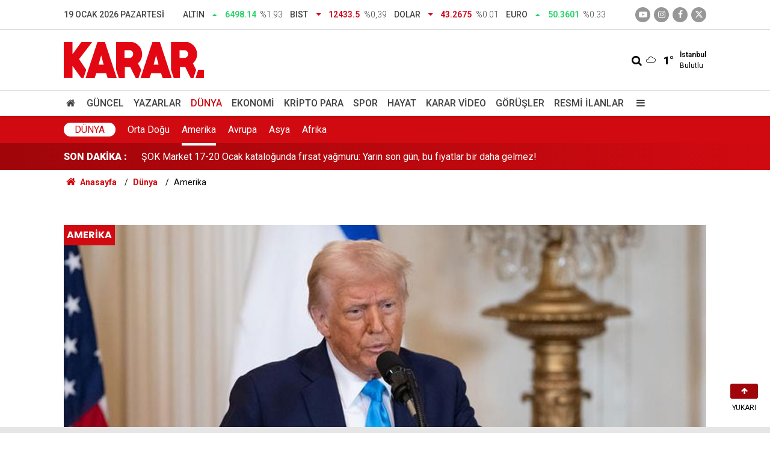

--- FILE ---
content_type: text/html; charset=UTF-8
request_url: https://www.karar.com/dunya-haberleri/amerika
body_size: 15295
content:
<!doctype html>
	<html lang="tr">
	<head>
		<meta charset="utf-8"/>
		<meta http-equiv="X-UA-Compatible" content="IE=edge"/>
		<meta name="viewport" content="width=device-width, initial-scale=1"/>
		<title>Amerika Kıtasın'dan Haberler - Karar - KARAR</title>
		<meta name="description" content="Amerika Kıtasından tüm haberler - ABD Haberleri - Latin Amerika Haberleri" />
<meta name="keywords" content="amerika haberleri,abd haberleri,amerikadan haberler,latin amerika,latin amerika haberleri" />
<link rel="canonical" href="https://www.karar.com/dunya-haberleri/amerika" />
<meta property="og:type" content="website" />
<meta property="og:site_name" content="KARAR" />
<meta property="og:url" content="https://www.karar.com/dunya-haberleri/amerika" />
<meta property="og:title" content="Amerika Kıtasın'dan Haberler - Karar" />
<meta property="og:description" content="Amerika Kıtasından tüm haberler - ABD Haberleri - Latin Amerika Haberleri" />
<meta property="og:image" content="https://www.karar.com/d/assets/facebook-default-share.png" />
<meta name="apple-itunes-app" content="app-id=1009271502" />
<meta name="google-play-app" content="app-id=com.labdroids.karar" />
<meta property="fb:app_id" content="668763830688221" />
		<link rel="alternate" type="application/rss+xml" href="https://www.karar.com/service/rss.php"/>
		<meta name="robots" content="max-snippet:-1, max-image-preview:large, max-video-preview:-1"/>
		<link rel="manifest" href="/manifest.json"/>
		<link rel="icon" href="https://www.karar.com/d/assets/favicon/favicon.ico"/>
		<meta name="generator" content="CM News 6.0"/>

					<link rel="stylesheet" href="https://www.karar.com/d/assets/bundle/karar-desktop-main.css?1760010054"/>
			
		<script>
			const BURL = "https://www.karar.com/",
				DURL = "https://cdn.karar.com/";
		</script>

		<link rel="apple-touch-icon" sizes="180x180" href="https://cdn.karar.com/assets/favicon/apple-touch-icon.png">
<link rel="mask-icon" href="https://cdn.karar.com/assets/favicon/safari-pinned-tab.svg" color="#e30613">
<meta name="msapplication-TileColor" content="#e30613">
<meta name="theme-color" content="#ffffff">
<meta name='Petal-Search-site-verification' content='fd13614ab1'/>

<!-- Google tag (gtag.js) -->
<script async src="https://www.googletagmanager.com/gtag/js?id=G-1L3TVQZ3LV"></script>
<script>
  window.dataLayer = window.dataLayer || [];
  function gtag(){dataLayer.push(arguments);}
  gtag('js', new Date());

  gtag('config', 'G-1L3TVQZ3LV');
</script>

<script>!function(){var t=document.createElement("script");t.setAttribute("src",'https://cdn.p.analitik.bik.gov.tr/tracker'+(typeof Intl!=="undefined"?(typeof (Intl||"").PluralRules!=="undefined"?'1':typeof Promise!=="undefined"?'2':typeof MutationObserver!=='undefined'?'3':'4'):'4')+'.js'),t.setAttribute("data-website-id","d9b8fdca-5069-4cc2-b3f3-6ab32564a106"),t.setAttribute("data-host-url",'//d9b8fdca-5069-4cc2-b3f3-6ab32564a106.collector.p.analitik.bik.gov.tr'),document.head.appendChild(t)}();</script>

		<!--<script async src="https://pagead2.googlesyndication.com/pagead/js/adsbygoogle.js?client=ca-pub-5668552793696977" crossorigin="anonymous"></script>-->

<script async src="https://securepubads.g.doubleclick.net/tag/js/gpt.js"></script>

<script async src="https://cdn.adsby.io/headerbidding/adshb.karar.prebid.js?ver=5.02"></script>


<script>
    window.googletag = window.googletag || { cmd: [] };
    googletag.cmd.push(function () {
        googletag.pubads().disableInitialLoad();
    });

	googletag.cmd.push(function ()
	{
		mappingFull = googletag.sizeMapping().
		addSize([1024, 360], [[970, 90], [1000, 250], [970, 250]]).
		addSize([768, 360], [[728, 250], [728, 90]]).
		addSize([360, 360], [[336, 280], [300, 250]]).
		addSize([0, 0], [[320, 100],[300, 100]]).
		build();

		mappingMiddle = googletag.sizeMapping().
		addSize([768, 360], [[670, 250], [640, 300], [336, 280], [300, 250], 'fluid']).
		addSize([360, 360], [[336, 280], [300, 250]]).
		addSize([0, 0], [300, 250]).
		build();

		mappingSide = googletag.sizeMapping().
		addSize([360, 360], [[336, 280], [300, 250], 'fluid']).
		addSize([0, 0], [300, 250]).
		build();

		mappingSticky = googletag.sizeMapping().
		addSize([1024, 360], [970, 90]).
		addSize([768, 360], [728, 90]).
		addSize([0, 0], [[300, 100],[320,100]]).
		build();

		mappingPageSkin = googletag.sizeMapping().
		addSize([1720, 600], [[300, 600],[160, 600],[120, 600]]).
		addSize([1520, 600], [[160, 600],[120, 600]]).
		addSize([1440, 600], [[160, 600],[120, 600]]).
		addSize([1366, 600], [[120, 600]]).
		addSize([0, 0], []).
		build();

		mappingMobilM = googletag.sizeMapping().
		addSize([0, 0], [[300, 50], [320, 100], [320, 50], [300, 100]]).
		build();
		mappingMobilSC = googletag.sizeMapping().
		addSize([0, 0], [[300,250], [336, 280]]).
		build();
    
        
		googletag.enableServices();
	});
</script>
<script src="https://cdn.adsby.io/karar/karar.gpt.js?ver=5.02"></script>
<script src="https://cdn.adsby.io/karar/theadsiobanner.js?ver=5.02"></script>


<script src="https://jsc.idealmedia.io/site/839414.js" async></script>

<style>
    .article-detail .google-auto-placed{
        margin-bottom: 30px;
    }
</style>	</head>
	<body class="body-main cat-3 news-category news-22">
					<header class="main-header">
		<div class="top">
			<div class="container">
				<div class="date">19 Ocak 2026 Pazartesi</div>
				<div class="currency">
																																		<div class="item up">
							<span class="text">Altın</span>
							<i class="icon icon-up-dir"></i>
							<span class="value">6498.14</span>
							<span class="rate">%1.93</span>
						</div>
																													<div class="item down">
							<span class="text">BIST</span>
							<i class="icon icon-down-dir"></i>
							<span class="value">12433.5</span>
							<span class="rate">%0,39</span>
						</div>
																													<div class="item down">
							<span class="text">Dolar</span>
							<i class="icon icon-down-dir"></i>
							<span class="value">43.2675</span>
							<span class="rate">%0.01</span>
						</div>
																													<div class="item up">
							<span class="text">Euro</span>
							<i class="icon icon-up-dir"></i>
							<span class="value">50.3601</span>
							<span class="rate">%0.33</span>
						</div>
																					</div>
				<div class="social">
											<a class="youtube" href="https://www.youtube.com/channel/UCoLyFzOzAzNG_-oR-O4relg?sub_confirmation=1" rel="nofollow noopener noreferrer" target="_blank" title="Youtube ile takip et"><i class="icon icon-youtube-play"></i></a>
					
											<a class="instagram" href="https://www.instagram.com/kararhaber" rel="nofollow noopener noreferrer" target="_blank" title="İnstagram ile takip et"><i class="icon icon-instagramm"></i></a>
					
											<a class="facebook" href="https://www.facebook.com/KararHaber" rel="nofollow noopener noreferrer" target="_blank" title="Facebook ile takip et"><i class="icon icon-facebook"></i></a>
					
											<a class="twitter" href="https://twitter.com/KararHaber" rel="nofollow noopener noreferrer" target="_blank" title="Twitter ile takip et"><i class="icon icon-twitter"></i></a>
									</div>
			</div>
		</div>
		<div class="center">
			<div class="container">
				<div class="logo relative">
					<a href="https://www.karar.com/" rel="home" title="KARAR">
						<img class="lazy" loading="lazy" src="https://www.karar.com/d/assets/logo-white.svg" alt="KARAR" width="233" height="60"/>
					</a>
				</div>
				<div class="flex middle">
					<form action="/ara" method="get">
						<div class="search-wrapper flex middle">
							<input name="key" class="search-input" type="text" placeholder="Aranacak kelime">
							<i class="icon icon-search"></i>
						</div>
					</form>
					<div class="weather flex middle">
						<i class="icon icon-accu-7"></i>
						<span class="value">1°</span>
						<div class="parameter  margin-left-md">
							<div class="city">İstanbul</div>
							<div>Bulutlu</div>
						</div>
					</div>
				</div>
			</div>
		</div>
		<div class="main-nav">
			<div class="container">
				<ul class="flex middle">
					<li>
						<a href="/" alt="Anasayfa"><i class="icon-home"></i> </a>
					</li>
																																		<li>
							<a href="/guncel-haberler" alt="Güncel">Güncel</a>
						</li>
																													<li>
							<a href="/yazarlar" alt="Yazarlar">Yazarlar</a>
						</li>
																													<li class="current">
							<a href="/dunya-haberleri" alt="Dünya">Dünya</a>
						</li>
																													<li>
							<a href="/ekonomi-haberleri" alt="Ekonomi">Ekonomi</a>
						</li>
																													<li>
							<a href="/kripto-para" alt="Kripto Para">Kripto Para</a>
						</li>
																													<li>
							<a href="/spor-haberleri" alt="Spor">Spor</a>
						</li>
																													<li>
							<a href="/hayat-haberleri" alt="Hayat">Hayat</a>
						</li>
																													<li>
							<a href="/karar-tv" alt="Karar Video">Karar Video</a>
						</li>
																													<li>
							<a href="/gorusler" alt="Görüşler">Görüşler</a>
						</li>
																													<li>
							<a href="/resmi-ilanlar" alt="Resmi İlanlar">Resmi İlanlar</a>
						</li>
																						<li>
						<a class="menu show-all-menu" aria-label="Menu" href="#"><i class="icon-menu"></i></a>
					</li>
									</ul>
			</div>
		</div>
	</header>
	<div class="main-submenu">
		<div class="container height-full">
			<nav class="flex middle height-full">
								<div class="title"><a href="/dunya-haberleri">Dünya</a></div>
									<div>
						<a href="/dunya-haberleri/orta-dogu" alt="Orta Doğu">Orta Doğu</a>
					</div>
									<div class="current">
						<a href="/dunya-haberleri/amerika" alt="Amerika">Amerika</a>
					</div>
									<div>
						<a href="/dunya-haberleri/avrupa" alt="Avrupa">Avrupa</a>
					</div>
									<div>
						<a href="/dunya-haberleri/asya" alt="Asya">Asya</a>
					</div>
									<div>
						<a href="/dunya-haberleri/afrika" alt="Afrika">Afrika</a>
					</div>
							</nav>
		</div>
	</div>
	<div class="last-news">
		<div class="container flex middle">
			<div class="block-title"><a href="/son-dakika">SON DAKİKA :</a>
			</div>
			<div class="news-content">
				<div class="swiper-container">
					<div class="swiper-wrapper">
													<div class="swiper-slide flex middle">
								<a class="news-title" href="/guncel-haberler/isias-davasinda-ailelerden-savciya-sert-tepki-sizin-evladiniz-olsaydi-2022683">İsias davasında ailelerden savcıya sert tepki: Sizin evladınız olsaydı 'bilinçli taksir' mi isterdiniz</a>
							</div>
														<div class="swiper-slide flex middle">
								<a class="news-title" href="/guncel-haberler/tarim-kredide-buyuk-indirim-icin-geri-sayim-raflar-bosaliyor-bugun-son-2022677">Tarım Kredi’de büyük indirim için geri sayım: Raflar boşalıyor, bugün son gün!</a>
							</div>
														<div class="swiper-slide flex middle">
								<a class="news-title" href="/guncel-haberler/sok-market-17-20-ocak-katalogunda-firsat-yagmuru-yarin-son-gun-bu-2022670">ŞOK Market 17-20 Ocak kataloğunda fırsat yağmuru: Yarın son gün, bu fiyatlar bir daha gelmez!</a>
							</div>
														<div class="swiper-slide flex middle">
								<a class="news-title" href="/guncel-haberler/istanbul-valiliginden-agir-tonajli-arac-ve-kurye-karari-yasak-2022663">İstanbul Valiliği'nden ağır tonajlı araç ve kurye kararı: Yasak kaldırılıyor</a>
							</div>
														<div class="swiper-slide flex middle">
								<a class="news-title" href="/guncel-haberler/istanbullular-dikkat-uskudar-samandira-metrosu-hafta-sonu-calismayacak-2022658">İstanbullular dikkat! Üsküdar-Samandıra metrosu hafta sonu çalışmayacak</a>
							</div>
														<div class="swiper-slide flex middle">
								<a class="news-title" href="/guncel-haberler/gece-paten-turu-olumle-bitti-efeden-geriye-patenleri-kaldi-2022644">Gece paten turu ölümle bitti! Efe'den geriye patenleri kaldı</a>
							</div>
														<div class="swiper-slide flex middle">
								<a class="news-title" href="/guncel-haberler/ayni-cati-altinda-hem-egitim-hem-uretim-8-yildir-suren-sistem-60-2022643">Aynı çatı altında hem eğitim hem üretim! 8 yıldır süren sistem: 60 metrekarede öğrenciler tecrübe kazanıyor</a>
							</div>
														<div class="swiper-slide flex middle">
								<a class="news-title" href="/guncel-haberler/sam-sdg-anlasmasi-sonrasi-mhpden-ilk-yorum-ortak-rapor-surecinde-engel-2022642">Şam-SDG anlaşması sonrası MHP’den ilk yorum: Ortak rapor sürecinde engel kalkmış gibi görünüyor</a>
							</div>
														<div class="swiper-slide flex middle">
								<a class="news-title" href="/guncel-haberler/calisma-hakkina-yargi-korumasi-isten-ayrilis-nedenleri-artik-gizli-2022641">Çalışma hakkına yargı koruması: İşten ayrılış nedenleri artık gizli tutulacak</a>
							</div>
														<div class="swiper-slide flex middle">
								<a class="news-title" href="/guncel-haberler/resmi-gazetede-yayimlandi-kanal-istanbul-projesi-icin-sadece-10-bin-tl-2022639">Resmi Gazete'de yayımlandı: Kanal İstanbul projesi için sadece 10 bin TL ödenek ayrıldı</a>
							</div>
												</div>
				</div>
			</div>
		</div>
	</div>
<section class="breadcrumbs">
	<div class="container">

		<ol>
			<li><a href="https://www.karar.com/"><span><i class="icon-home"></i> Anasayfa</span></a></li>
																		<li><a href="https://www.karar.com/dunya-haberleri"><span>Dünya</span></a></li>
																					<li><span>Amerika</span></li>
									</ol>

	</div>
</section>	<main role="main">
		<div class="banner-pageskin container"><div class="pageskin-left"><div class=" fixed"><the-ads data-adunit="/karar.com/karar_desktop_pageskin_L" data-sizes="[[120, 240], [120, 600]]" data-device="desktop"></the-ads></div></div><div class="pageskin-right"><div class=" fixed"><the-ads data-adunit="/karar.com/karar_desktop_pageskin_R" data-sizes="[[160, 600], [120, 240], [120, 600]]" data-device="desktop"></the-ads></div></div></div>		<div class="container section-padding-gutter">
						<section class="banner banner-wide"><the-ads data-adunit="/karar.com/karar_desktop_masthead" data-sizes="[[728, 90], [970, 250], [970, 90], [1000, 250], 'fluid']" data-device="desktop"></the-ads></section>
					<section class="news-category box-02">

	<section class="headline-2 section-mb">
		<div class="swiper-container pager-num-01 text-view-02">
			<div class="swiper-wrapper">
																								<article class="swiper-slide">
						<a href="/dunya-haberleri/trump-nobel-verilmediyse-baris-zorunlulugum-da-yok-abdnin-cikarlarini-2022607">
							<div class="text-area">
																	<div class="title">'Artık sadece ABD'nin çıkarlarını merkeze alıcam'</div><br/>
																<div class="title">Trump küstü: Barışı düşünmeme gerek kalmadı</div>
							</div>
							<div class="imgc">
								<img class="swiper-lazy" data-src="https://cdn.karar.com/news/1885326.jpg" alt="Trump küstü: Barışı düşünmeme gerek kalmadı... Artık sadece ABD&#039;nin çıkarlarını merkeze alıcam"/>
							</div>
						</a>
					</article>
																								<article class="swiper-slide">
						<a href="/dunya-haberleri/epstein-davasinda-yeni-gelisme-magdurlara-universite-ve-burs-vaadiyle-2022561">
							<div class="text-area">
																	<div class="title">Epstein davasında yeni gelişme</div><br/>
																<div class="title">Mağdurlara üniversite ve burs vaadiyle ağ kurduğu anlatıldı</div>
							</div>
							<div class="imgc">
								<img class="swiper-lazy" data-src="https://cdn.karar.com/news/1885268.jpg" alt="Epstein davasında yeni gelişme: Mağdurlara üniversite ve burs vaadiyle ağ kurduğu anlatıldı"/>
							</div>
						</a>
					</article>
																								<article class="swiper-slide">
						<a href="/dunya-haberleri/trump-gronlanddan-rus-tehdidini-uzaklastirma-zamani-geldi-2022551">
							<div class="text-area">
																<div class="title">Trump: Grönland’dan Rus tehdidini uzaklaştırma zamanı geldi</div>
							</div>
							<div class="imgc">
								<img class="swiper-lazy" data-src="https://cdn.karar.com/news/1885259.jpg" alt="Trump: Grönland’dan Rus tehdidini uzaklaştırma zamanı geldi"/>
							</div>
						</a>
					</article>
																								<article class="swiper-slide">
						<a href="/dunya-haberleri/pentagondan-minnesota-alarmi-1500-asker-sevkiyat-icin-hazir-2022405">
							<div class="text-area">
																	<div class="title">Pentagon’dan 'Minnesota' alarmı</div><br/>
																<div class="title">1500 asker sevkiyat için hazır</div>
							</div>
							<div class="imgc">
								<img class="swiper-lazy" data-src="https://cdn.karar.com/news/1885092.jpg" alt="Pentagon’dan &#039;Minnesota&#039; alarmı: 1500 asker sevkiyat için hazır"/>
							</div>
						</a>
					</article>
																								<article class="swiper-slide">
						<a href="/dunya-haberleri/abdde-isci-sendikalarindan-iceye-sert-tepki-masum-isciler-tehdit-altinda-2022336">
							<div class="text-area">
																	<div class="title">'Masum işçiler tehdit altında'</div><br/>
																<div class="title">ABD’de işçi sendikalarından ICE’ye sert tepki</div>
							</div>
							<div class="imgc">
								<img class="swiper-lazy" data-src="https://cdn.karar.com/news/1874470.jpg" alt="ABD’de işçi sendikalarından ICE’ye sert tepki: Masum işçiler tehdit altında"/>
							</div>
						</a>
					</article>
																								<article class="swiper-slide">
						<a href="/dunya-haberleri/trumpin-gronland-vergisine-ab-ulkelerinden-art-arda-tepki-santaja-boyun-2022323">
							<div class="text-area">
																	<div class="title">Trump'ın Grönland vergisine AB ülkelerinden art arda tepki</div><br/>
																<div class="title">Şantaja boyun eğmeyeceğiz</div>
							</div>
							<div class="imgc">
								<img class="swiper-lazy" data-src="https://cdn.karar.com/news/1884993.jpg" alt="Trump&#039;ın Grönland vergisine AB ülkelerinden art arda tepki: Şantaja boyun eğmeyeceğiz"/>
							</div>
						</a>
					</article>
																								<article class="swiper-slide">
						<a href="/dunya-haberleri/kanada-basbakani-pekinde-gronland-danimarka-kralligina-aittir-2022310">
							<div class="text-area">
																<div class="title">Kanada Başbakanı Pekin’de: Grönland, Danimarka Krallığına aittir</div>
							</div>
							<div class="imgc">
								<img class="swiper-lazy" data-src="https://cdn.karar.com/news/1884975.jpg" alt="Kanada Başbakanı Pekin’de: Grönland, Danimarka Krallığına aittir"/>
							</div>
						</a>
					</article>
																								<article class="swiper-slide">
						<a href="/dunya-haberleri/trump-jpmorgan-chasee-dava-acacak-2022304">
							<div class="text-area">
																<div class="title">Trump, JPMorgan Chase'e dava açacak</div>
							</div>
							<div class="imgc">
								<img class="swiper-lazy" data-src="https://cdn.karar.com/news/1884968.jpg" alt="Trump, JPMorgan Chase&#039;e dava açacak"/>
							</div>
						</a>
					</article>
																								<article class="swiper-slide">
						<a href="/dunya-haberleri/trumptan-gronland-hamlesi-8-avrupa-ulkesine-yaptirim-2022297">
							<div class="text-area">
																	<div class="title">Trump'tan Grönland hamlesi: 8 Avrupa ülkesine yüzde 10 gümrük vergisi</div><br/>
																<div class="title">Trump'tan Grönland hamlesi: 8 Avrupa ülkesine yaptırım</div>
							</div>
							<div class="imgc">
								<img class="swiper-lazy" data-src="https://cdn.karar.com/news/1882726.jpg" alt="Trump&#039;tan Grönland hamlesi: 8 Avrupa ülkesine yüzde 10 gümrük vergisi"/>
							</div>
						</a>
					</article>
																								<article class="swiper-slide">
						<a href="/dunya-haberleri/abdli-senatorden-suriyeye-sezar-yasasi-tehdidi-askeri-guc-kullanilirsa-2022287">
							<div class="text-area">
																	<div class="title">ABD'li senatörden Suriye'ye Sezar Yasası tehdidi</div><br/>
																<div class="title">Askeri güç kullanılırsa yaptırımlar devreye girer</div>
							</div>
							<div class="imgc">
								<img class="swiper-lazy" data-src="https://cdn.karar.com/news/1884949.jpg" alt="ABD&#039;li senatörden Suriye&#039;ye Sezar Yasası tehdidi: Askeri güç kullanılırsa yaptırımlar devreye girer"/>
							</div>
						</a>
					</article>
							</div>
			<nav class="pager"></nav>
			<div class="category-tag">Amerika</div>
		</div>
	</section>

	
	<div class="row section-mb">
		<div class="col-8">
			<div class="row">
																									<div class="post-item ia col-6">
			<a href="/dunya-haberleri/trump-irana-buyuk-saygi-duyuyorum-2022124">
				<div class="imgc">
					<img class="lazy" loading="lazy" src="https://cdn.karar.com/news/1884768.jpg" alt="Trump: İran&#039;a büyük saygı duyuyorum"/>
				</div>
				<span class="t">Trump: İran'a büyük saygı duyuyorum</span>
											</a>
		</div>
																							<div class="post-item ia col-6">
			<a href="/dunya-haberleri/anket-sonucu-gosterdi-secmenlerin-cogu-trumpi-berbat-buluyor-2022094">
				<div class="imgc">
					<img class="lazy" loading="lazy" src="https://cdn.karar.com/news/1884728.jpg" alt="Anket sonucu gösterdi: Seçmenlerin çoğu Trump’ı &#039;berbat&#039; buluyor"/>
				</div>
				<span class="t">Seçmenlerin çoğu Trump’ı 'berbat' buluyor</span>
											</a>
		</div>
																							<div class="post-item ia col-6">
			<a href="/dunya-haberleri/abdde-filistinli-aktivist-mahmud-halil-icin-tahliye-karari-bozuldu-2022020">
				<div class="imgc">
					<img class="lazy" loading="lazy" src="https://cdn.karar.com/news/1884646.jpg" alt="ABD&#039;de Filistinli aktivist Mahmud Halil için tahliye kararı bozuldu: Sınır dışı edilebilir"/>
				</div>
				<span class="t">ABD'de Filistinli aktivist Mahmud Halil için tahliye kararı bozuldu</span>
											</a>
		</div>
																							<div class="post-item ia col-6">
			<a href="/dunya-haberleri/beyaz-saray-danimarka-ile-gronland-icin-teknik-gorusmeler-baslayacak-2022002">
				<div class="imgc">
					<img class="lazy" loading="lazy" src="https://cdn.karar.com/news/1884628.jpg" alt="Beyaz Saray: Danimarka ile Grönland için teknik görüşmeler başlayacak"/>
				</div>
				<span class="t">Beyaz Saray: Danimarka ile Grönland için teknik görüşmeler başlayacak</span>
											</a>
		</div>
																							<div class="post-item ia col-6">
			<a href="/dunya-haberleri/abdli-senator-grahamdan-arap-muttefiklere-iran-resti-ittifaki-yeniden-2021828">
				<div class="imgc">
					<img class="lazy" loading="lazy" src="https://cdn.karar.com/news/1884439.jpg" alt="ABD&#039;li Senatör Graham&#039;dan Arap müttefiklere &#039;İran&#039; resti: İttifakı yeniden düşünürüm"/>
				</div>
				<span class="t">İttifakı yeniden düşünürüm</span>
											</a>
		</div>
																							<div class="post-item ia col-6">
			<a href="/dunya-haberleri/abdnin-oldurdugu-32-kubali-askerin-cenazesi-havanaya-getirildi-2021820">
				<div class="imgc">
					<img class="lazy" loading="lazy" src="https://cdn.karar.com/news/1884431.jpg" alt="ABD&#039;nin öldürdüğü 32 Kübalı askerin cenazesi Havana&#039;ya getirildi"/>
				</div>
				<span class="t">ABD'nin öldürdüğü 32 Kübalı askerin cenazesi Havana'ya getirildi</span>
											</a>
		</div>
						
				<div class="col-12">
									</div>

																									<div class="post-item tot col-12">
			<a href="/dunya-haberleri/trump-minnesotadaki-protestolar-icin-isyan-yasasi-devreye-girebilir-2021816">
				<div class="imgc img-filter">
					<img class="lazy" loading="lazy" src="https://cdn.karar.com/news/1884428.jpg" alt="Trump: Minnesota’daki protestolar için İsyan Yasası devreye girebilir"/>
				</div>
				<span class="t">Trump: Minnesota’daki protestolar için İsyan Yasası devreye girebilir</span>
							</a>
		</div>
						
																									<div class="post-item ia col-4">
			<a href="/dunya-haberleri/abd-green-card-kapilarini-kapatti-75-ulkeden-gocmen-alimi-askiya-alindi-2021638">
				<div class="imgc">
					<img class="lazy" loading="lazy" src="https://cdn.karar.com/news/1884254.jpg" alt="ABD, Green Card kapılarını kapattı: 75 ülkeden göçmen alımı askıya alındı"/>
				</div>
				<span class="t">ABD, Green Card kapılarını kapattı</span>
											</a>
		</div>
																							<div class="post-item ia col-4">
			<a href="/dunya-haberleri/trumptan-madde-bagimliligi-ve-ruh-sagligina-butce-kesintisi-2021629">
				<div class="imgc">
					<img class="lazy" loading="lazy" src="https://cdn.karar.com/news/1884244.jpg" alt="Trump&#039;tan madde bağımlılığı ve ruh sağlığına bütçe kesintisi"/>
				</div>
				<span class="t">Trump'tan madde bağımlılığı ve ruh sağlığına bütçe kesintisi</span>
											</a>
		</div>
																							<div class="post-item ia col-4">
			<a href="/dunya-haberleri/trump-gelismis-ciplere-yuzde-25-tarife-getirdi-2021580">
				<div class="imgc">
					<img class="lazy" loading="lazy" src="https://cdn.karar.com/news/1884184.jpg" alt="Trump, gelişmiş çiplere yüzde 25 tarife getirdi"/>
				</div>
				<span class="t">Trump, gelişmiş çiplere yüzde 25 tarife getirdi</span>
											</a>
		</div>
																							<div class="post-item ia col-4">
			<a href="/dunya-haberleri/trumptan-iran-mesaji-olumler-durdu-idam-plani-yok-2021565">
				<div class="imgc">
					<img class="lazy" loading="lazy" src="https://cdn.karar.com/news/1884169.jpg" alt="Trump’tan İran mesajı: Ölümler durdu, idam planı yok"/>
				</div>
				<span class="t">Ölümler durdu, idam planı yok</span>
											</a>
		</div>
																							<div class="post-item ia col-4">
			<a href="/dunya-haberleri/iddia-abd-irana-24-saat-icinde-saldirabilir-2021548">
				<div class="imgc">
					<img class="lazy" loading="lazy" src="https://cdn.karar.com/news/1874227.jpg" alt="İddia: ABD, İran’a 24 saat içinde saldırabilir"/>
				</div>
				<span class="t">İddia: ABD, İran’a 24 saat içinde saldırabilir</span>
											</a>
		</div>
																							<div class="post-item ia col-4">
			<a href="/dunya-haberleri/abd-saglik-bakanindan-dikkat-ceken-trump-yorumu-nasil-hayatta-kaldigini-2021537">
				<div class="imgc">
					<img class="lazy" loading="lazy" src="https://cdn.karar.com/news/1882726.jpg" alt="ABD Sağlık Bakanı&#039;ndan dikkat çeken Trump yorumu: Nasıl hayatta kaldığını bilmiyorum"/>
				</div>
				<span class="t">Nasıl hayatta kaldığını bilmiyorum</span>
											</a>
		</div>
						
				<div class="col-12">
									</div>

																									<div class="post-item tot col-12">
			<a href="/dunya-haberleri/abdden-75-ulkeye-vize-soku-basvurular-suresiz-durduruldu-turkiye-2021528">
				<div class="imgc img-filter">
					<img class="lazy" loading="lazy" src="https://cdn.karar.com/news/1884124.jpg" alt="ABD’den 75 ülkeye vize şoku: Başvurular süresiz durduruldu, Türkiye listede yok"/>
				</div>
				<span class="t">Başvurular süresiz durduruldu, Türkiye listede yok</span>
							</a>
		</div>
						
																									<div class="post-item ia col-4">
			<a href="/dunya-haberleri/abdde-basin-ozgurlugu-alarmi-fbi-washington-post-muhabirinin-evini-basti-2021519">
				<div class="imgc">
					<img class="lazy" loading="lazy" src="https://cdn.karar.com/news/1884116.jpg" alt="ABD’de basın özgürlüğü alarmı: FBI, Washington Post muhabirinin evini bastı"/>
				</div>
				<span class="t">FBI, Washington Post muhabirinin evini bastı</span>
											</a>
		</div>
																							<div class="post-item ia col-4">
			<a href="/dunya-haberleri/trumpa-en-yakin-senator-grahamdan-turkiyeye-ypg-tehdidi-akillica-secim-2021518">
				<div class="imgc">
					<img class="lazy" loading="lazy" src="https://cdn.karar.com/news/1884114.jpg" alt="Trump’a en yakın senatör Graham&#039;dan Türkiye’ye YPG tehdidi: Akıllıca seçim yapın"/>
				</div>
				<span class="t">Akıllıca seçim yapın</span>
											</a>
		</div>
																							<div class="post-item ia col-4">
			<a href="/dunya-haberleri/trumptan-gronland-cikisi-abd-almazsa-rusya-ya-da-cin-alacak-2021478">
				<div class="imgc">
					<img class="lazy" loading="lazy" src="https://cdn.karar.com/news/1884075.jpg" alt="Trump’tan Grönland çıkışı: ABD almazsa Rusya ya da Çin alacak"/>
				</div>
				<span class="t">'ABD almazsa Rusya ya da Çin alacak'</span>
											</a>
		</div>
																							<div class="post-item ia col-4">
			<a href="/dunya-haberleri/abd-el-salvadora-gonderilen-venezuelalilarin-nerede-oldugu-bilinmiyor-2021424">
				<div class="imgc">
					<img class="lazy" loading="lazy" src="https://cdn.karar.com/news/1884034.jpg" alt="ABD: El Salvador’a gönderilen Venezuelalıların nerede olduğu bilinmiyor"/>
				</div>
				<span class="t">ABD: El Salvador’a gönderilen Venezuelalıların nerede olduğu bilinmiyor</span>
											</a>
		</div>
																							<div class="post-item ia col-4">
			<a href="/dunya-haberleri/venezuelada-tutuklu-bazi-abd-vatandaslari-serbest-birakildi-2021396">
				<div class="imgc">
					<img class="lazy" loading="lazy" src="https://cdn.karar.com/news/1884008.jpg" alt="Venezuela’da tutuklu bazı ABD vatandaşları serbest bırakıldı"/>
				</div>
				<span class="t">Venezuela’da tutuklu bazı ABD vatandaşları serbest bırakıldı</span>
											</a>
		</div>
																							<div class="post-item ia col-4">
			<a href="/dunya-haberleri/wsj-trump-federal-savcilari-etkisiz-olmakla-sucladi-2021364">
				<div class="imgc">
					<img class="lazy" loading="lazy" src="https://cdn.karar.com/news/1883979.jpg" alt="WSJ: Trump federal savcıları “etkisiz” olmakla suçladı"/>
				</div>
				<span class="t">WSJ: Trump federal savcıları “etkisiz” olmakla suçladı</span>
											</a>
		</div>
						
				<div class="col-12">
									</div>
																					<div class="post-item ia col-4">
			<a href="/dunya-haberleri/trumptan-sok-hareketler-protestocu-isciye-el-hareketi-yapip-kufur-etti-2021355">
				<div class="imgc">
					<img class="lazy" loading="lazy" src="https://cdn.karar.com/news/1883963.jpg" alt="Trump’tan şok hareketler: Protestocu işçiye el hareketi yapıp küfür etti"/>
				</div>
				<span class="t">Protestocu işçiye el hareketi yapıp küfür etti</span>
											</a>
		</div>
																							<div class="post-item ia col-4">
			<a href="/dunya-haberleri/amerikan-basininda-trump-ve-mamdani-ozelden-mesajlasiyor-iddiasi-2021342">
				<div class="imgc">
					<img class="lazy" loading="lazy" src="https://cdn.karar.com/news/1883947.jpg" alt="Amerikan basınında Trump ve Mamdani özelden mesajlaşıyor iddiası"/>
				</div>
				<span class="t">Amerikan basınında Trump ve Mamdani özelden mesajlaşıyor iddiası</span>
											</a>
		</div>
																							<div class="post-item ia col-4">
			<a href="/dunya-haberleri/trump-yetkim-anayasa-ya-da-mahkemelerle-degil-kendi-ahlakimla-sinirli-2021331">
				<div class="imgc">
					<img class="lazy" loading="lazy" src="https://cdn.karar.com/news/1883934.jpg" alt="Trump: Yetkim anayasa ya da mahkemelerle değil, kendi ahlakımla sınırlı"/>
				</div>
				<span class="t">Trump: Yetkim anayasa ya da mahkemelerle değil, kendi ahlakımla sınırlı</span>
											</a>
		</div>
																							<div class="post-item ia col-4">
			<a href="/dunya-haberleri/abd-irandaki-gosterilerde-olum-sayisini-degerlendirecek-2021286">
				<div class="imgc">
					<img class="lazy" loading="lazy" src="https://cdn.karar.com/news/1882726.jpg" alt="ABD, İran&#039;daki gösterilerde ölüm sayısını değerlendirecek"/>
				</div>
				<span class="t">ABD, İran'daki gösterilerde ölüm sayısını değerlendirecek</span>
											</a>
		</div>
																							<div class="post-item ia col-4">
			<a href="/dunya-haberleri/centcomdan-halep-icin-itidal-ve-muzakere-cagrisi-2021277">
				<div class="imgc">
					<img class="lazy" loading="lazy" src="https://cdn.karar.com/news/1883876.jpg" alt="CENTCOM’dan Halep için itidal ve müzakere çağrısı"/>
				</div>
				<span class="t">CENTCOM’dan Halep için itidal ve müzakere çağrısı</span>
											</a>
		</div>
																							<div class="post-item ia col-4">
			<a href="/dunya-haberleri/minnesotada-gerginlik-tirmaniyor-federal-ajanlar-ile-gostericiler-2021213">
				<div class="imgc">
					<img class="lazy" loading="lazy" src="https://cdn.karar.com/news/1883794.jpg" alt="Minnesota’da gerginlik tırmanıyor: Federal ajanlar ile göstericiler arasında çatışma"/>
				</div>
				<span class="t">Minnesota’da gerginlik tırmanıyor</span>
											</a>
		</div>
																							<div class="post-item ia col-4">
			<a href="/dunya-haberleri/abd-senatosundan-israile-33-milyar-dolarlik-askeri-yardim-tasarisi-2021090">
				<div class="imgc">
					<img class="lazy" loading="lazy" src="https://cdn.karar.com/news/1883656.jpg" alt="ABD Senatosu’ndan İsrail’e 3,3 milyar dolarlık askeri yardım tasarısı"/>
				</div>
				<span class="t">ABD Senatosu’ndan İsrail’e 3,3 milyar dolarlık askeri yardım tasarısı</span>
											</a>
		</div>
																							<div class="post-item ia col-4">
			<a href="/dunya-haberleri/abd-basini-irana-karsi-siber-ve-psikolojik-saldiri-secenekleri-2021071">
				<div class="imgc">
					<img class="lazy" loading="lazy" src="https://cdn.karar.com/news/1883634.jpg" alt="ABD basını: İran’a karşı siber ve psikolojik saldırı seçenekleri değerlendiriliyor"/>
				</div>
				<span class="t">ABD basını: İran’a karşı siber ve psikolojik saldırı seçenekleri değerlendiriliyor</span>
											</a>
		</div>
																							<div class="post-item ia col-4">
			<a href="/dunya-haberleri/trump-iran-ile-diplomasiye-sicak-bakiyor-2021025">
				<div class="imgc">
					<img class="lazy" loading="lazy" src="https://cdn.karar.com/news/1882726.jpg" alt="‘Trump, İran ile diplomasiye sıcak bakıyor’"/>
				</div>
				<span class="t">‘Trump, İran ile diplomasiye sıcak bakıyor’</span>
											</a>
		</div>
																							<div class="post-item ia col-4">
			<a href="/dunya-haberleri/trumptan-iranla-ticaret-yapan-ulkelere-yuzde-25-ek-vergi-karari-2021024">
				<div class="imgc">
					<img class="lazy" loading="lazy" src="https://cdn.karar.com/news/1883572.jpg" alt="Trump&#039;tan İran&#039;la ticaret yapan ülkelere yüzde 25 ek vergi kararı"/>
				</div>
				<span class="t">Trump'tan İran'la ticaret yapan ülkelere yüzde 25 ek vergi kararı</span>
											</a>
		</div>
																							<div class="post-item ia col-4">
			<a href="/dunya-haberleri/beyaz-sarayda-iran-toplantisi-trump-her-an-saldiri-emri-verebilir-2021013">
				<div class="imgc">
					<img class="lazy" loading="lazy" src="https://cdn.karar.com/news/1883552.jpg" alt="Beyaz Saray&#039;da İran toplantısı: Trump her an saldırı emri verebilir"/>
				</div>
				<span class="t">Trump her an saldırı emri verebilir</span>
											</a>
		</div>
																							<div class="post-item ia col-4">
			<a href="/dunya-haberleri/trump-yonetiminin-bilancosu-100-bin-vize-iptal-2021006">
				<div class="imgc">
					<img class="lazy" loading="lazy" src="https://cdn.karar.com/news/1883542.jpg" alt="Trump yönetiminin bilançosu: 100 bin vize iptal"/>
				</div>
				<span class="t">Trump yönetiminin bilançosu: 100 bin vize iptal</span>
											</a>
		</div>
																							<div class="post-item ia col-4">
			<a href="/dunya-haberleri/abdde-aci-olay-17-yasindaki-turk-genci-silahli-kavgada-yasamini-yitirdi-2020976">
				<div class="imgc">
					<img class="lazy" loading="lazy" src="https://cdn.karar.com/news/1883507.jpg" alt="ABD&#039;de acı olay: 17 yaşındaki Türk genci silahlı kavgada yaşamını yitirdi"/>
				</div>
				<span class="t">17 yaşındaki Türk genci silahlı kavgada yaşamını yitirdi</span>
											</a>
		</div>
																							<div class="post-item ia col-4">
			<a href="/dunya-haberleri/trumptan-kendisini-venezuela-baskan-vekili-olarak-paylasti-2020853">
				<div class="imgc">
					<img class="lazy" loading="lazy" src="https://cdn.karar.com/news/1883375.jpg" alt="Trump kendisini “Venezuela Başkan Vekili” olarak paylaştı"/>
				</div>
				<span class="t">Trump kendisini “Venezuela Başkan Vekili” olarak paylaştı</span>
											</a>
		</div>
																							<div class="post-item ia col-4">
			<a href="/dunya-haberleri/trumptan-kubaya-tehdit-petrol-ve-para-yok-2020726">
				<div class="imgc">
					<img class="lazy" loading="lazy" src="https://cdn.karar.com/news/1883215.jpg" alt="Trump&#039;tan Küba’ya tehdit: Petrol ve para yok"/>
				</div>
				<span class="t">Trump'tan Küba’ya tehdit: Petrol ve para yok</span>
											</a>
		</div>
																							<div class="post-item ia col-4">
			<a href="/dunya-haberleri/wsj-abd-yonetimi-irana-olasi-bir-saldiriyi-gorustu-2020654">
				<div class="imgc">
					<img class="lazy" loading="lazy" src="https://cdn.karar.com/news/1883127.jpg" alt="WSJ: ABD yönetimi İran’a olası bir saldırıyı görüştü"/>
				</div>
				<span class="t">WSJ: ABD yönetimi İran’a olası bir saldırıyı görüştü</span>
											</a>
		</div>
																							<div class="post-item ia col-4">
			<a href="/dunya-haberleri/abdden-venezueladaki-vatandaslarina-uyari-derhal-ulkeden-ayrilin-2020648">
				<div class="imgc">
					<img class="lazy" loading="lazy" src="https://cdn.karar.com/news/1883122.jpg" alt="ABD’den Venezuela’daki vatandaşlarına uyarı: Derhal ülkeden ayrılın"/>
				</div>
				<span class="t">ABD’den Venezuela’daki vatandaşlarına uyarı: Derhal ülkeden ayrılın</span>
											</a>
		</div>
																							<div class="post-item ia col-4">
			<a href="/dunya-haberleri/abdden-vatandaslarina-venezuela-uyarisi-amerikali-avina-ciktilar-2020630">
				<div class="imgc">
					<img class="lazy" loading="lazy" src="https://cdn.karar.com/news/1883105.jpg" alt="ABD’den vatandaşlarına Venezuela uyarısı: Amerikalı avına çıktılar"/>
				</div>
				<span class="t">ABD’den vatandaşlarına Venezuela uyarısı: Amerikalı avına çıktılar</span>
											</a>
		</div>
										<div class="col-12">
									</div>
			</div>

					</div>

		<div class="col-4">

			
			<section class="side-box-03">
			<div class="post-view-1">
			<a href="/guncel-haberler/istanbulda-yan-bakma-tartismasi-can-aldi-atlas-16-katil-zanlisi-15-2022042">
				<div class="imgc">
					<img class="lazy" loading="lazy" src="https://cdn.karar.com/news/1884657.jpg" alt="İstanbul&#039;da yan bakma tartışması can aldı: Atlas 16, katil zanlısı 15 yaşında"/>
					<span class="category-tag dunya">Güncel</span>
				</div>
									<div class="t2">Önerilen Video</div>
								<div class="t">İstanbul'da yan bakma tartışması can aldı: Atlas 16, katil zanlısı 15 yaşında</div>
			</a>
		</div>
	</section>

			<section class="side-tab tab-view section-mb">
	<header class="side-caption">
		<div>KARAR.COM’DAN</div>
	</header>
	<nav class="tabs flex middle">
		<div class="tab active" id="side-tab-1" role="tab" aria-controls="side-tabpanel-1" aria-selected="true">Okurların Tercihi</div>
		<div class="tab" id="side-tab-2" role="tab" aria-controls="side-tabpanel-2">Editörün Tercihi</div>
	</nav>
	<section class="side-box-03" id="side-tabpanel-1" role="tabpanel" aria-labelledby="side-tab-1">
					<div class="post-view-1">
				<a href="/guncel-haberler/icisleri-bakanligindan-acil-kodlu-pazar-uyarisi-kar-ve-tipi-geri-2022452">
					<div class="t">İçişleri Bakanlığı'ndan 'acil' kodlu pazar uyarısı! Kar ve tipi geri dönüyor</div>
					<div class="imgc">
						<img class="lazy" loading="lazy" src="https://cdn.karar.com/news/1885148.jpg" alt="İçişleri Bakanlığı&#039;ndan &#039;acil&#039; kodlu pazar uyarısı! Kar ve tipi geri dönüyor"/>
					</div>
					<div class="t2">Güncel</div>
				</a>
			</div>
					<div class="post-view-1">
				<a href="/guncel-haberler/2b-arazilerinde-yeni-duzenleme-basvuruyu-kaciranlara-tapu-icin-son-sans-2022358">
					<div class="t">2B arazilerinde yeni düzenleme: Başvuruyu kaçıranlara tapu için son şans</div>
					<div class="imgc">
						<img class="lazy" loading="lazy" src="https://cdn.karar.com/news/1885035.jpg" alt="2B arazilerinde yeni düzenleme: Başvuruyu kaçıranlara tapu için son şans"/>
					</div>
					<div class="t2">Güncel</div>
				</a>
			</div>
					<div class="post-view-1">
				<a href="/dunya-haberleri/son-dakika-suriyede-ateskes-ilan-edildi-sam-yonetimi-sdg-ile-anlasti-2022458">
					<div class="t">Şam yönetimi SDG ile 'tam entegrasyon'da anlaştı: Suriye'de ateşkes ilan edildi</div>
					<div class="imgc">
						<img class="lazy" loading="lazy" src="https://cdn.karar.com/news/1885162.jpg" alt="Şam yönetimi SDG ile &#039;tam entegrasyon&#039;da anlaştı: Suriye&#039;de ateşkes ilan edildi"/>
					</div>
					<div class="t2">Orta Doğu</div>
				</a>
			</div>
					<div class="post-view-1">
				<a href="/guncel-haberler/son-dakika-bakanlik-duyurdu-yuksek-takipcili-15-sosyal-medya-hesabina-2022353">
					<div class="t">Bakanlık duyurdu: Yüksek takipçili 15 sosyal medya hesabına erişim engeli</div>
					<div class="imgc">
						<img class="lazy" loading="lazy" src="https://cdn.karar.com/news/1885031.jpg" alt="Bakanlık duyurdu: Yüksek takipçili 15 sosyal medya hesabına erişim engeli"/>
					</div>
					<div class="t2">Güncel</div>
				</a>
			</div>
					<div class="post-view-1">
				<a href="/guncel-haberler/emekliye-zam-trafige-ceza-yagmuru-mecliste-kritik-hafta-basliyor-2022422">
					<div class="t">Emekliye zam, trafiğe ceza yağmuru: Meclis'te kritik hafta başlıyor</div>
					<div class="imgc">
						<img class="lazy" loading="lazy" src="https://cdn.karar.com/news/1885108.jpg" alt="Emekliye zam, trafiğe ceza yağmuru: Meclis&#039;te kritik hafta başlıyor"/>
					</div>
					<div class="t2">Güncel</div>
				</a>
			</div>
					<div class="post-view-1">
				<a href="/guncel-haberler/kagithanede-37-kursunla-planli-suikast-gpsle-izlediler-9-saat-beklediler-2022428">
					<div class="t">Kağıthane’de 37 kurşunla planlı suikast: GPS’le izlediler, 9 saat beklediler</div>
					<div class="imgc">
						<img class="lazy" loading="lazy" src="https://cdn.karar.com/news/1885116.jpg" alt="Kağıthane’de 37 kurşunla planlı suikast: GPS’le izlediler, 9 saat beklediler"/>
					</div>
					<div class="t2">Güncel</div>
				</a>
			</div>
					<div class="post-view-1">
				<a href="/spor-haberleri/kanaryadan-seriye-devam-super-ligin-tek-namaglup-takimi-fenerbahce-2022461">
					<div class="t">Kanarya'dan seriye devam: Süper Lig'in tek namağlup takımı Fenerbahçe, Alanyaspor'u 3-2 yendi</div>
					<div class="imgc">
						<img class="lazy" loading="lazy" src="https://cdn.karar.com/news/1885173.jpg" alt="Kanarya&#039;dan seriye devam: Süper Lig&#039;in tek namağlup takımı Fenerbahçe, Alanyaspor&#039;u 3-2 yendi"/>
					</div>
					<div class="t2">Futbol</div>
				</a>
			</div>
					<div class="post-view-1">
				<a href="/dunya-haberleri/sam-yonetiminden-sdgye-12-maddelik-entegrasyon-plani-sinirlar-ve-petrol-2022455">
					<div class="t">Şam yönetiminden SDG'ye 12 maddelik 'entegrasyon' planı: Sınırlar ve petrol devredilecek</div>
					<div class="imgc">
						<img class="lazy" loading="lazy" src="https://cdn.karar.com/news/1885156.jpg" alt="Şam yönetiminden SDG&#039;ye 12 maddelik &#039;entegrasyon&#039; planı: Sınırlar ve petrol devredilecek"/>
					</div>
					<div class="t2">Orta Doğu</div>
				</a>
			</div>
					<div class="post-view-1">
				<a href="/dunya-haberleri/trumpin-gronland-vergisine-ab-ulkelerinden-art-arda-tepki-santaja-boyun-2022323">
					<div class="t">Trump'ın Grönland vergisine AB ülkelerinden art arda tepki: Şantaja boyun eğmeyeceğiz</div>
					<div class="imgc">
						<img class="lazy" loading="lazy" src="https://cdn.karar.com/news/1884993.jpg" alt="Trump&#039;ın Grönland vergisine AB ülkelerinden art arda tepki: Şantaja boyun eğmeyeceğiz"/>
					</div>
					<div class="t2">Amerika</div>
				</a>
			</div>
					<div class="post-view-1">
				<a href="/guncel-haberler/corumda-korkunc-olay-yasli-cift-evlerinde-silahla-vurulmus-halde-bulundu-2022448">
					<div class="t">Çorum'da korkunç olay! Yaşlı çift evlerinde silahla vurulmuş halde bulundu</div>
					<div class="imgc">
						<img class="lazy" loading="lazy" src="https://cdn.karar.com/news/1885142.jpg" alt="Çorum&#039;da korkunç olay! Yaşlı çift evlerinde silahla vurulmuş halde bulundu"/>
					</div>
					<div class="t2">Üçüncü Sayfa</div>
				</a>
			</div>
			</section>
	<section class="side-box-03 d-none" id="side-tabpanel-2" role="tabpanel" aria-labelledby="side-tab-2">
					<div class="post-view-1">
				<a href="/guncel-haberler/tarim-kredide-buyuk-indirim-icin-geri-sayim-raflar-bosaliyor-bugun-son-2022677">
					<div class="t">Tarım Kredi’de büyük indirim için geri sayım: Raflar boşalıyor, bugün son gün!</div>
					<div class="imgc">
						<img class="lazy" loading="lazy" src="https://cdn.karar.com/news/1702408.jpg" alt="Tarım Kredi’de büyük indirim için geri sayım: Raflar boşalıyor, bugün son gün!"/>
					</div>
					<div class="t2">Türkiye</div>
				</a>
			</div>
					<div class="post-view-1">
				<a href="/ekonomi-haberleri/aldigi-destekle-kendi-tesisini-kurdu-isinin-patronu-oldu-izmir-mugla-2022673">
					<div class="t">Aldığı destekle kendi tesisini kurdu, işinin patronu oldu! İzmir, Muğla, Ankara, İstanbul’a pazarlıyor: Hedefi ülke geneli</div>
					<div class="imgc">
						<img class="lazy" loading="lazy" src="https://cdn.karar.com/news/1885286.jpg" alt="Aldığı destekle kendi tesisini kurdu, işinin patronu oldu! İzmir, Muğla, Ankara, İstanbul’a pazarlıyor: Hedefi ülke geneli"/>
					</div>
					<div class="t2">Ekonomi Gündemi</div>
				</a>
			</div>
					<div class="post-view-1">
				<a href="/guncel-haberler/sok-market-17-20-ocak-katalogunda-firsat-yagmuru-yarin-son-gun-bu-2022670">
					<div class="t">ŞOK Market 17-20 Ocak kataloğunda fırsat yağmuru: Yarın son gün, bu fiyatlar bir daha gelmez!</div>
					<div class="imgc">
						<img class="lazy" loading="lazy" src="https://cdn.karar.com/news/1688078.jpg" alt="ŞOK Market 17-20 Ocak kataloğunda fırsat yağmuru: Yarın son gün, bu fiyatlar bir daha gelmez!"/>
					</div>
					<div class="t2">Türkiye</div>
				</a>
			</div>
					<div class="post-view-1">
				<a href="/hayat-haberleri/burcu-kara-koy-hayatini-ove-ove-bitiremedi-cok-samimi-aciklamalar-koy-2022665">
					<div class="t">Burcu Kara köy hayatını öve öve bitiremedi! Çok samimi açıklamalar: “Köy kahvesinde oturuyor, zeytincilik yapıyoruz”</div>
					<div class="imgc">
						<img class="lazy" loading="lazy" src="https://cdn.karar.com/news/1885327.jpg" alt="Burcu Kara köy hayatını öve öve bitiremedi! Çok samimi açıklamalar: “Köy kahvesinde oturuyor, zeytincilik yapıyoruz”"/>
					</div>
					<div class="t2">Magazin</div>
				</a>
			</div>
					<div class="post-view-1">
				<a href="/ekonomi-haberleri/dhl-ecommerce-turkiye-2026-top-employer-sertifikasi-aldi-2022662">
					<div class="t">DHL eCommerce Türkiye, 2026 Top Employer sertifikası aldı</div>
					<div class="imgc">
						<img class="lazy" loading="lazy" src="https://cdn.karar.com/news/1885377.jpg" alt="DHL eCommerce Türkiye, 2026 Top Employer sertifikası aldı"/>
					</div>
					<div class="t2">Şirketler</div>
				</a>
			</div>
					<div class="post-view-1">
				<a href="/hayat-haberleri/dogal-taslar-hukumlulerin-elinde-donusuyor-hem-taki-hem-hediyelik-2022653">
					<div class="t">Doğal taşlar hükümlülerin elinde dönüşüyor! Hem takı hem hediyelik: Ahilik kültürüyle yetişerek kendilerini geliştiriyorlar</div>
					<div class="imgc">
						<img class="lazy" loading="lazy" src="https://cdn.karar.com/news/1885284.jpg" alt="Doğal taşlar hükümlülerin elinde dönüşüyor! Hem takı hem hediyelik: Ahilik kültürüyle yetişerek kendilerini geliştiriyorlar"/>
					</div>
					<div class="t2">Hayat</div>
				</a>
			</div>
					<div class="post-view-1">
				<a href="/spor-haberleri/hasan-sastan-singo-tepkisi-ameliyat-olanlar-duz-kosulara-basladi-2022647">
					<div class="t">Hasan Şaş'tan Singo tepkisi: Ameliyat olanlar düz koşulara başladı</div>
					<div class="imgc">
						<img class="lazy" loading="lazy" src="https://cdn.karar.com/news/1885364.jpg" alt="Hasan Şaş&#039;tan Singo tepkisi: Ameliyat olanlar düz koşulara başladı"/>
					</div>
					<div class="t2">Futbol</div>
				</a>
			</div>
					<div class="post-view-1">
				<a href="/guncel-haberler/ayni-cati-altinda-hem-egitim-hem-uretim-8-yildir-suren-sistem-60-2022643">
					<div class="t">Aynı çatı altında hem eğitim hem üretim! 8 yıldır süren sistem: 60 metrekarede öğrenciler tecrübe kazanıyor</div>
					<div class="imgc">
						<img class="lazy" loading="lazy" src="https://cdn.karar.com/news/1885283.jpg" alt="Aynı çatı altında hem eğitim hem üretim! 8 yıldır süren sistem: 60 metrekarede öğrenciler tecrübe kazanıyor"/>
					</div>
					<div class="t2">Türkiye</div>
				</a>
			</div>
					<div class="post-view-1">
				<a href="/spor-haberleri/besiktasa-arnavut-orta-saha-2022640">
					<div class="t">Beşiktaş'a Arnavut orta saha</div>
					<div class="imgc">
						<img class="lazy" loading="lazy" src="https://cdn.karar.com/news/1885353.jpg" alt="Beşiktaş&#039;a Arnavut orta saha"/>
					</div>
					<div class="t2">Futbol</div>
				</a>
			</div>
					<div class="post-view-1">
				<a href="/yemek-tarifleri/cayin-yanina-en-guzel-atistirmalik-kabakli-ve-dereotlu-tartolet-nasil-2022638">
					<div class="t">Çayın yanına en güzel atıştırmalık! Kabaklı ve dereotlu tartolet nasıl yapılır? İşte enfes tarif</div>
					<div class="imgc">
						<img class="lazy" loading="lazy" src="https://cdn.karar.com/news/1885292.jpg" alt="Çayın yanına en güzel atıştırmalık! Kabaklı ve dereotlu tartolet nasıl yapılır? İşte enfes tarif"/>
					</div>
					<div class="t2">Yemek Tarifleri</div>
				</a>
			</div>
			</section>
</section>

			
		</div>
	</div>


</section>		</div>
	</main>

	<div class="main-footer mt-4">
	<div class="container flex my-4">
		<div class="left">
			<a class="brand" href="/"></a>
			<div class="social flex middle center mt-3"><a class="facebook" href="https://www.facebook.com/KararHaber" rel="nofollow noopener noreferrer" target="_blank" title="Facebook ile takip et"><i class="icon-facebook"></i></a><a class="twitter" href="https://twitter.com/KararHaber" rel="nofollow noopener noreferrer" target="_blank" title="Twitter ile takip et"><i class="icon-twitter"></i></a><a class="youtube" href="https://www.youtube.com/channel/UCoLyFzOzAzNG_-oR-O4relg" rel="nofollow noopener noreferrer" target="_blank" title="Youtube sayfamıza abone ol"><i class="icon-youtube"></i></a><a class="linkedin" href="https://www.linkedin.com/company/karar-haber" rel="nofollow noopener noreferrer" target="_blank" title="Linkedin ile takip et"><i class="icon-linkedin"></i></a><a class="instagram" href="https://www.instagram.com/kararhaber" rel="nofollow noopener noreferrer" target="_blank" title="Instagram ile takip et"><i class="icon-instagramm"></i></a></div>			<div class="copyright mt-3 text-center">
				©Copyright 2019<br>Tüm Hakları Saklıdır
			</div>
			<a class="last-minute mt-3" href="/son-dakika">KARAR SON DAKİKA</a>

			<div class="mt-3 text-center">
				<a href="//www.dmca.com/Protection/Status.aspx?ID=aca89472-5a16-4ba6-baf8-920eb6a38267" title="DMCA.com Protection Status" class="dmca-badge"> <img src ="https://images.dmca.com/Badges/DMCA_badge_trn_60w.png?ID=aca89472-5a16-4ba6-baf8-920eb6a38267"  alt="DMCA.com Protection Status" /></a>  <script src="https://images.dmca.com/Badges/DMCABadgeHelper.min.js"> </script>
			</div>

			<div class="tag-list mt-2">
							</div>
		</div>
		<div class="right">
			<ul class="footer-menu flex middle wrap">
				<li><a href="/hakkimizda">HAKKIMIZDA</a></li>
				<li><a href="/iletisim">İLETİŞİM</a></li>
				<li><a href="/kunye">KÜNYE</a></li>
				<li><a href="/yayin-ilkeleri">YAYIN İLKELERİ</a></li>
				<li><a href="/kullanim-sartlari">KULLANIM ŞARTLARI</a></li>
				<li><a href="/gizlilik-ilkeleri">GIZLILIK BİLDİRİMİ</a></li>
				<li><a href="/veri-politikasi">VERİ POLİTİKASI</a></li>
				<li><a href="/hukuka-aykirilik-bildirimi">HUKUK AYKIRILIK BİLDİRİMİ</a></li>
			</ul>
			<div class="flex mt-3 between">
				<div class="nav-cat cats">
					<div class="title">KATEGORİLER</div>
					<ul class="mt-2">
						<li>
							<a href="/guncel-haberler">Güncel</a>
							<ul class="flex">
								<li><a href="/guncel-haberler/politika">Politika</a></li>
								<li><a href="/guncel-haberler/ucuncu-sayfa">Üçüncü Syfa </a></li>
								<li><a href="/guncel-haberler/turkiye">Türkiye</a></li>
								<li><a href="/guncel-haberler/cevre">Çevre</a></li>
								<li><a href="/guncel-haberler/egitim">Eğitim</a></li>
							</ul>
						</li>
						<li>
							<a href="/dunya-haberleri">Dünya</a>
							<ul class="flex">
								<li><a href="/dunya-haberleri/orta-dogu">Orta Doğu</a></li>
								<li><a href="/dunya-haberleri/amerika">Amerika</a></li>
								<li><a href="/dunya-haberleri/avrupa">Avrupa</a></li>
								<li><a href="/dunya-haberleri/asya">Asya</a></li>
								<li><a href="/dunya-haberleri/afrika">Afrika</a></li>
							</ul>
						</li>
						<li>
							<a href="/ekonomi-haberleri">Ekonomi</a>
							<ul class="flex">
								<li><a href="/ekonomi-haberleri/piyasa">Piyasa</a></li>
								<li><a href="/ekonomi-haberleri/emlak">Emlak</a></li>
								<li><a href="/ekonomi-haberleri/otomotiv">Otomotiv</a></li>
								<li><a href="/ekonomi-haberleri/enerji">Enerji</a></li>
								<li><a href="/ekonomi-haberleri/sosyal-guvenlik">Sosyal Güvenlik</a></li>
								<li><a href="/ekonomi-haberleri/sirketler">Şirketler</a></li>
							</ul>
						</li>
						<li>
							<a href="/spor-haberleri">Spor</a>
							<ul class="flex">
								<li><a href="/spor-haberleri/futbol">Futbol</a></li>
								<li><a href="/spor-haberleri/basketbol">Basketbol</a></li>
								<li><a href="/spor-haberleri/voleybol">Voleybol</a></li>
								<!--<li> <a href="/spor-haberleri/tenis/">Tenis</a></li>-->
								<li><a href="/spor-haberleri/atletizm">Atletizm</a></li>
								<li><a href="/spor-haberleri/motor-sporlari">Motor Sporları</a></li>
								<li><a href="/spor-haberleri/diger">Diğer</a></li>
							</ul>
						</li>
						<li>
							<a href="/hayat-haberleri">Hayat</a>
							<ul class="flex">
								<li><a href="/hayat-haberleri/diziler">Diziler</a></li>
								<li><a href="/hayat-haberleri/magazin">Magazin</a></li>
								<li><a href="/saglik-haberleri">Sağlık</a></li>
								<li><a href="/kultur-sanat-haberleri">Kültür Sanat</a></li>
								<li><a href="/hayat-haberleri/eglence">Eğlence</a></li>

							</ul>
						</li>
						<li>
							<a href="/teknoloji-haberleri">Teknoloji</a>
							<ul class="flex">
								<li><a href="/teknoloji-haberleri/mobil">Mobil</a></li>
								<li><a href="/teknoloji-haberleri/internet">İnternet</a></li>
								<li><a href="/teknoloji-haberleri/sosyal-medya">Sosyal Medya</a></li>
								<!--<li> <a href="/teknoloji-haberleri/donanim/">Donanım</a></li>-->
								<li><a href="/teknoloji-haberleri/yazilim">Yazılım</a></li>
								<!--<li> <a href="/teknoloji-haberleri/oyun/">Oyun</a></li>-->
								<li><a href="/teknoloji-haberleri/bilim">Bilim</a></li>
							</ul>
						</li>
						<li>
							<a href="/karar-tv">Karar Video</a>
							<ul class="flex">
								<li><a href="/karar-tv/gundem">Gündem</a></li>
								<li><a href="/karar-tv/dizi">Dizi</a></li>
								<li><a href="/karar-tv/sinema">Sinema</a></li>
								<li><a href="/karar-tv/komik">Komik</a></li>
								<li><a href="/karar-tv/ilginc">İlginç</a></li>
								<li><a href="/karar-tv/teknoloji">Teknoloji</a></li>
								<li><a href="/karar-tv/spor">Spor</a></li>
							</ul>
						</li>
						<li>
							<a href="/foto-galeri">Foto Galeri</a>
							<ul class="flex">
								<li><a href="/foto-galeri/hayat">Hayat</a></li>
								<li><a href="/foto-galeri/capsler">Capsler</a></li>
								<li><a href="/foto-galeri/spor">Spor</a></li>
								<li><a href="/foto-galeri/teknoloji">Teknoloji</a></li>
								<li><a href="/foto-galeri/kultur-ve-sanat">Kültür ve Sanat</a></li>
								<li><a href="/foto-galeri/gundem">Gündem</a></li>
								<li><a href="/foto-galeri/ekonomi">Ekonomi</a></li>
							</ul>
						</li>
						<li>
							<a href="/gorusler">Görüşler</a>
						</li>
						<li>
							<a href="/yazarlar">Yazarlar</a>
						</li>
					</ul>
				</div>
				<div class="nav-cat">
					<div class="title">SERVİSLER</div>
					<ul class="mt-3">
						<li><a href="/hava-durumu">Hava Durumu </a></li>
						<!--<li> <a href="#">Yol Durumu     </a></li>-->
						<li><a href="/namaz-vakitleri">Namaz Vakitleri</a></li>
						<li><a href="/spor-haberleri/super-lig-puan-durumu">Puan Tablosu</a></li>
						<li><a href="/ekonomi-haberleri">Dolar Kaç TL</a></li>
						<li><a href="/sehir-haberleri">Şehir Haberleri</a></li>
						<li><a href="/imsakiye">Ramazan İmsakiyesi</a></li>
					</ul>
				</div>
			</div>
			<div class="nav-app flex end">
				<div class="google-play">
					<a href="https://play.google.com/store/apps/details?id=com.labdroids.karar" target="_blank" rel="noopener">Google Play Uygulamamız</a>
				</div>
				<div class="apple-store">
					<a href="https://apps.apple.com/tr/app/id1009271502" target="_blank" rel="noopener">Apple Store Uygulamamız</a>
				</div>
			</div>
		</div>
	</div>
	<div class="bottom text-center">
		<div class="container">Dünyadan en son haberler, Türkiye'den son dakika gelişmeleri, günün öne çıkan gündem haberleri, dünya ekonomi piyasalarından flaş haberler, en yeni spor haberleri ve magazin dünyasından son olaylar Karar.com’da</div>
	</div>
</div>
<div class="up-button" id="back-to-top" data-duration="500">
	<i class="icon-up-big"></i>
	<div>YUKARI</div>
</div>

<div id='adsbyio' style='width:auto; margin:0 auto; display: block;text-align: center !important;z-index: 2147483647;left: 0;right: 0;position: fixed;bottom: 0;background-color: #e6e6e6; padding-top: 10px;'>
	<div id='adsbyio-sticky'>
        <the-ads data-adunit="/karar.com/karar_desktop_sticky_footer" data-sizes="[[970, 90], [970, 60], [728, 90], [468, 60]]" data-device="desktop"></the-ads>
	</div>
	<div id='adsbyio-close' style='display:none; height: 0px; position: absolute; top: -25px; font-family: "Open Sans", sans-serif; line-height: 1.7; text-align: left; border-top-right-radius: 5px; border-top-left-radius: 5px; font-size: 17px; border-right: 20px solid transparent; border-bottom: 25px solid rgb(76, 76, 76); overflow: visible; box-sizing: border-box !important; min-width: 40px; transform-origin: left bottom; transform: scale(0.673401, 0.673401);'>
		<div id='adsbyio-close-middle' style='position: absolute; height: auto; width: auto; top: -10px; left: -10px; cursor: pointer; padding: 10px;'>
			<svg id='adsbyio-close-svg' style='height: 20px;' viewBox='0 0 100 100' xmlns='http://www.w3.org/2000/svg'>
				<line class='adsbyio-close-svg udmIgnore' id='adsbyio-close-svg-cross-1' x1='80' y1='20' x2='20' y2='80' stroke='white' stroke-width='3'></line>
				<line class='adsbyio-close-svg udmIgnore' id='adsbyio-close-svg-cross-2' x1='20' y1='20' x2='80' y2='80' stroke='white' stroke-width='3'></line>
			</svg>
		</div><span style='margin-left: 20px; color: white; font-size: 13px; cursor: default; font-family: Verdana, Geneva, sans-serif;' class='udmIgnore'> </span>
	</div>
</div>
<div class="nav-all-overlay show-all-menu"></div>
<div id="nav-all" class="nav-all">
	<div class="nav-all-inner">
		<div class="top">
			<a href="/" rel="home" title="KARAR">
				<img loading="lazy" src="https://www.karar.com/d/assets/logo-dark.svg" alt="KARAR" width="233" height="60"/>
			</a>
			<span class="show-all-menu" aria-label="Menu">
				<svg width="24" height="24" xmlns="http://www.w3.org/2000/svg" viewBox="0 0 1024 1024">
					<path d="M810 295.333l-238 238 238 238-60 60-238-238-238 238-60-60 238-238-238-238 60-60 238 238 238-238z"></path>
				</svg>
			</span>
		</div>
		<nav class="nav-all-nav">
			<ul class="main">
					<li><a href="/"><i class="icon-home"></i><span>Anasayfa</span></a></li>
	<li><a href="/son-dakika"><i class="icon-pencil"></i><span>Son Dakika</span></a></li>
	<li><a href="/yazarlar"><i class="icon-pencil"></i><span>Yazarlar</span></a></li>
	<li><a href="/foto-galeri"><i class="icon-camera"></i><span>Foto Galeri</span></a></li>
	<li><a href="/karar-tv"><i class="icon-play"></i><span>Web Tv</span></a></li>
	<li><a href="/hava-durumu"><i class="icon-accu-1"></i><span>Hava Durumu</span></a></li>
				</ul>
			<ul class="categories">
							<li>
			<a href="/guncel-haberler" title="Güncel">Güncel</a>
		</li>
				<li>
			<a href="/dunya-haberleri" title="Dünya">Dünya</a>
		</li>
				<li>
			<a href="/ekonomi-haberleri" title="Ekonomi">Ekonomi</a>
		</li>
				<li>
			<a href="/kripto-para" title="Kripto Para">Kripto Para</a>
		</li>
				<li>
			<a href="/spor-haberleri" title="Spor">Spor</a>
		</li>
				<li>
			<a href="/hayat-haberleri" title="Hayat">Hayat</a>
		</li>
				<li>
			<a href="/karar-tv" title="Karar Video">Karar Video</a>
		</li>
				<li>
			<a href="/foto-galeri" title="Foto Galeri">Foto Galeri</a>
		</li>
				<li>
			<a href="/gorusler" title="Görüşler">Görüşler</a>
		</li>
				<li>
			<a href="/resmi-ilanlar" title="Resmi İlanlar">Resmi İlanlar</a>
		</li>
				<li>
			<a href="/kultur-sanat-haberleri" title="Kültür Sanat">Kültür Sanat</a>
		</li>
				<li>
			<a href="/sehir-haberleri" title="Şehir Haberleri">Şehir Haberleri</a>
		</li>
				<li>
			<a href="/yemek-tarifleri" title="Yemek Tarifleri">Yemek Tarifleri</a>
		</li>
				<li>
			<a href="/saglik-haberleri" title="Sağlık">Sağlık</a>
		</li>
				<li>
			<a href="/teknoloji-haberleri" title="Bilim &amp; Teknoloji">Bilim & Teknoloji</a>
		</li>
				<li>
			<a href="/karar-nedir" title="Karar Nedir">Karar Nedir</a>
		</li>
				<li>
			<a href="/karar-biyografi" title="Karar Biyografi">Karar Biyografi</a>
		</li>
					</ul>
			<ul class="pages">
				<li class="parent"><span>Kurumsal</span></li>
					<li><a href="/kunye">Künye</a></li>
	<li><a href="/iletisim">İletişim</a></li>
	<li><a href="/gizlilik-ilkeleri">Gizlilik İlkeleri</a></li>
	<li><a href="/veri-politikasi">Çerez Politikası</a></li>
	<li><a href="/kullanim-sartlari">Kullanım Şartları</a></li>
				</ul>
		</nav>
		<div class="bottom">
			<div class="nav-social"><a class="facebook-bg" href="https://www.facebook.com/KararHaber" rel="nofollow noopener noreferrer" target="_blank" title="Facebook ile takip et"><i class="icon-facebook"></i></a><a class="twitter-bg" href="https://twitter.com/KararHaber" rel="nofollow noopener noreferrer" target="_blank" title="Twitter ile takip et"><i class="icon-twitter"></i></a><a class="youtube-bg" href="https://www.youtube.com/channel/UCoLyFzOzAzNG_-oR-O4relg" rel="nofollow noopener noreferrer" target="_blank" title="Youtube sayfamıza abone ol"><i class="icon-youtube"></i></a><a class="linkedin-bg" href="https://www.linkedin.com/company/karar-haber" rel="nofollow noopener noreferrer" target="_blank" title="Linkedin ile takip et"><i class="icon-linkedin"></i></a><a class="instagram-bg" href="https://www.instagram.com/kararhaber" rel="nofollow noopener noreferrer" target="_blank" title="Instagram ile takip et"><i class="icon-instagramm"></i></a><a class="rss-bg" href="/service/rss.php" target="_blank" title="RSS, News Feed, Haber Beslemesi"><i class="icon-rss"></i></a></div>			<div class="copyright">
				<span>
					&copy Copyright 2015 KARAR				</span>
			</div>
		</div>
	</div>
</div>
<script type="application/ld+json">
{
    "@context": "http://schema.org",
    "@graph": [
        {
            "@type": "WebSite",
            "url": "https://www.karar.com/",
            "name": "KARAR",
            "description": "Türkiye ve dünyadan en son haberler, son dakika haber, politika, ekonomi, spor haberleri ve usta yazarları okumak için güvenilir haber kaynağınız karar.com",
            "potentialAction": {
                "@type": "SearchAction",
                "target": "https://www.karar.com/ara?key={search_term_string}",
                "query-input": "required name=search_term_string"
            }
        },
        {
            "@type": "Organization",
            "name": "KARAR",
            "url": "https://www.karar.com/",
            "image": "https://www.karar.com/d/assets/facebook-default-share.png",
            "logo": "https://www.karar.com/d/assets/logo-white.svg",
            "telephone": "+90 212 229 6 229",
            "address": "Huzur Mah. Fazıl Kaftanoğlu Cad. No:7 Kat:4 Seba İs Merkezi Sarıyer/İSTANBUL Posta Kodu: 34396",
            "sameAs": [
                "https://www.facebook.com/KararHaber",
                "https://www.twitter.com/KararHaber",
                "https://www.instagram.com/kararhaber"
            ]
        },
        {
            "@type": "BreadcrumbList",
            "itemListElement": [
                {
                    "@type": "ListItem",
                    "position": 1,
                    "name": "Anasayfa",
                    "item": "https://www.karar.com/"
                },
                {
                    "@type": "ListItem",
                    "position": 2,
                    "name": "Dünya",
                    "item": "https://www.karar.com/dunya-haberleri"
                }
            ]
        }
    ]
}
</script>
	<script type="text/javascript" src="https://www.karar.com/d/assets/bundle/karar-desktop-main.js?1760010054" async></script>
	<script>var uygulamaid="7651-6079-2692-7480-8834-3";</script>
<script src="https://cdn2.bildirt.com/BildirtSDKfiles.js" async></script>			<!-- -->
	<!-- 0.018769025802612 -->
	<script>(function(){function c(){var b=a.contentDocument||a.contentWindow.document;if(b){var d=b.createElement('script');d.innerHTML="window.__CF$cv$params={r:'9c06ba89a84eea0a',t:'MTc2ODgyOTg2Ng=='};var a=document.createElement('script');a.src='/cdn-cgi/challenge-platform/scripts/jsd/main.js';document.getElementsByTagName('head')[0].appendChild(a);";b.getElementsByTagName('head')[0].appendChild(d)}}if(document.body){var a=document.createElement('iframe');a.height=1;a.width=1;a.style.position='absolute';a.style.top=0;a.style.left=0;a.style.border='none';a.style.visibility='hidden';document.body.appendChild(a);if('loading'!==document.readyState)c();else if(window.addEventListener)document.addEventListener('DOMContentLoaded',c);else{var e=document.onreadystatechange||function(){};document.onreadystatechange=function(b){e(b);'loading'!==document.readyState&&(document.onreadystatechange=e,c())}}}})();</script></body>
	</html>
	

--- FILE ---
content_type: application/javascript; charset=utf-8
request_url: https://fundingchoicesmessages.google.com/f/AGSKWxXBt6EhcpCiCjPkJ5wePuznBt1uXf_14kW5OK4Ts4auwpu2ESLM49Y4ytFgJ8QN4-zrrbiPYj9mwPcodykX4OxR4lZJDXlJzOaVOGwGGwkRsx9fF87w01TokaVXCsqUQA79gNkGiw==?fccs=W251bGwsbnVsbCxudWxsLG51bGwsbnVsbCxudWxsLFsxNzY4ODI5ODczLDI2NzAwMDAwMF0sbnVsbCxudWxsLG51bGwsW251bGwsWzcsOSw2XSxudWxsLDIsbnVsbCwiZW4iLG51bGwsbnVsbCxudWxsLG51bGwsbnVsbCwzXSwiaHR0cHM6Ly93d3cua2FyYXIuY29tL2R1bnlhLWhhYmVybGVyaS9hbWVyaWthIixudWxsLFtbOCwiTTlsa3pVYVpEc2ciXSxbOSwiZW4tVVMiXSxbMTksIjIiXSxbMTcsIlswXSJdLFsyNCwiIl0sWzI5LCJmYWxzZSJdXV0
body_size: 213
content:
if (typeof __googlefc.fcKernelManager.run === 'function') {"use strict";this.default_ContributorServingResponseClientJs=this.default_ContributorServingResponseClientJs||{};(function(_){var window=this;
try{
var np=function(a){this.A=_.t(a)};_.u(np,_.J);var op=function(a){this.A=_.t(a)};_.u(op,_.J);op.prototype.getWhitelistStatus=function(){return _.F(this,2)};var pp=function(a){this.A=_.t(a)};_.u(pp,_.J);var qp=_.Zc(pp),rp=function(a,b,c){this.B=a;this.j=_.A(b,np,1);this.l=_.A(b,_.Nk,3);this.F=_.A(b,op,4);a=this.B.location.hostname;this.D=_.Dg(this.j,2)&&_.O(this.j,2)!==""?_.O(this.j,2):a;a=new _.Og(_.Ok(this.l));this.C=new _.bh(_.q.document,this.D,a);this.console=null;this.o=new _.jp(this.B,c,a)};
rp.prototype.run=function(){if(_.O(this.j,3)){var a=this.C,b=_.O(this.j,3),c=_.dh(a),d=new _.Ug;b=_.fg(d,1,b);c=_.C(c,1,b);_.hh(a,c)}else _.eh(this.C,"FCNEC");_.lp(this.o,_.A(this.l,_.Ae,1),this.l.getDefaultConsentRevocationText(),this.l.getDefaultConsentRevocationCloseText(),this.l.getDefaultConsentRevocationAttestationText(),this.D);_.mp(this.o,_.F(this.F,1),this.F.getWhitelistStatus());var e;a=(e=this.B.googlefc)==null?void 0:e.__executeManualDeployment;a!==void 0&&typeof a==="function"&&_.Qo(this.o.G,
"manualDeploymentApi")};var sp=function(){};sp.prototype.run=function(a,b,c){var d;return _.v(function(e){d=qp(b);(new rp(a,d,c)).run();return e.return({})})};_.Rk(7,new sp);
}catch(e){_._DumpException(e)}
}).call(this,this.default_ContributorServingResponseClientJs);
// Google Inc.

//# sourceURL=/_/mss/boq-content-ads-contributor/_/js/k=boq-content-ads-contributor.ContributorServingResponseClientJs.en_US.M9lkzUaZDsg.es5.O/d=1/exm=ad_blocking_detection_executable,kernel_loader,loader_js_executable,web_iab_tcf_v2_signal_executable/ed=1/rs=AJlcJMzanTQvnnVdXXtZinnKRQ21NfsPog/m=cookie_refresh_executable
__googlefc.fcKernelManager.run('\x5b\x5b\x5b7,\x22\x5b\x5bnull,\\\x22karar.com\\\x22,\\\x22AKsRol9AGK7lmxWwnfLPu8WDynS3zbh-mVfEgWItS3wKlYrQWYBcqf0UqGijYtH6qimZAYofeIb1Kx4pS0V-J0erRLVIOsrzSFY_bRUloMoE28MQqc-eepvjKRFYvDmfRvZguOL-o8E02NwG7xgcuLXmfhlGZGm69w\\\\u003d\\\\u003d\\\x22\x5d,null,\x5b\x5bnull,null,null,\\\x22https:\/\/fundingchoicesmessages.google.com\/f\/AGSKWxXbUPpr_ne2uKHGXHaOePBVOGr1xeWpjVQ-jl0Dfyhksw7h-z5Bo4_l_8NiBMG3AR0Hge3craxgxGRpktyrDFPxb1c85VB5MhyQwr6Oj3sKRQ9u-PXbz_eb3eMHzwt6sozMEZb0Gg\\\\u003d\\\\u003d\\\x22\x5d,null,null,\x5bnull,null,null,\\\x22https:\/\/fundingchoicesmessages.google.com\/el\/AGSKWxWS-M4viUTNqNNsI0EPaZm-vh5lH4Kc6JtC-Au-sT7GyA7LM6W8Khtp0b07rQKcAof42zZi82T06De38UDlav5HGTUd4Vgvu7ItiV9D8d7Eg_PEadgRNZ8E8O0Jf2O1SqsX9k5WKA\\\\u003d\\\\u003d\\\x22\x5d,null,\x5bnull,\x5b7,9,6\x5d,null,2,null,\\\x22en\\\x22,null,null,null,null,null,3\x5d,null,\\\x22Privacy and cookie settings\\\x22,\\\x22Close\\\x22,null,null,null,\\\x22Managed by Google. Complies with IAB TCF. CMP ID: 300\\\x22\x5d,\x5b2,1\x5d\x5d\x22\x5d\x5d,\x5bnull,null,null,\x22https:\/\/fundingchoicesmessages.google.com\/f\/AGSKWxWP3okG5mGYPbaBVNvpO_Ij_WfL14JxXVTPuZIe1jSXa7DFZjFtGYFyODZ9XFDWBufbUc2euOK5l1i3Noq1QiqlNRsgMRWd8YSf4zjDrGPgIffNZGTKf2Iw6u0pZ61hvXGxauHerw\\u003d\\u003d\x22\x5d\x5d');}

--- FILE ---
content_type: application/javascript; charset=utf-8
request_url: https://fundingchoicesmessages.google.com/f/AGSKWxU9LxpBxGH6rAGV56qDo2A5PATgq37-lSHUtF6vA9uzNZNEwJDsAPtK-wC9132Ynm1l-55xw1tDChB8cnqXVQM5IKK5EZ_MwtcIvSawj4ddLUdISR4yEJg4KT3-LUpTuAOPFOMeBlZ358UxnBhCPDS6xZ_fiRaCyIeRKJf1kKyO6m56VMwFe2oobd3G/__ad_square./randomad./cci-ads-/AdBackground./728_200_
body_size: -1292
content:
window['92ab5db5-5d95-48cc-9575-4a7e2f02e016'] = true;